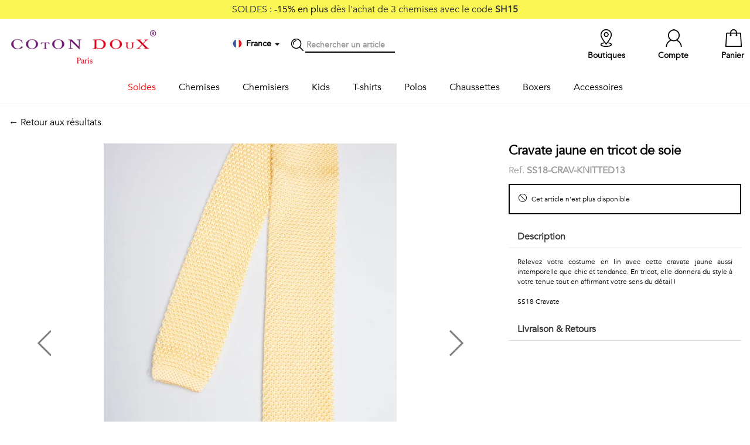

--- FILE ---
content_type: text/html; charset=utf-8
request_url: https://www.google.com/recaptcha/api2/anchor?ar=1&k=6LfcVEQeAAAAAOPDtpUYvGu0WKgXeAchInT3hZuJ&co=aHR0cHM6Ly93d3cuY290b25kb3V4LmNvbTo0NDM.&hl=en&v=PoyoqOPhxBO7pBk68S4YbpHZ&size=invisible&anchor-ms=80000&execute-ms=30000&cb=48550lpuz8la
body_size: 48838
content:
<!DOCTYPE HTML><html dir="ltr" lang="en"><head><meta http-equiv="Content-Type" content="text/html; charset=UTF-8">
<meta http-equiv="X-UA-Compatible" content="IE=edge">
<title>reCAPTCHA</title>
<style type="text/css">
/* cyrillic-ext */
@font-face {
  font-family: 'Roboto';
  font-style: normal;
  font-weight: 400;
  font-stretch: 100%;
  src: url(//fonts.gstatic.com/s/roboto/v48/KFO7CnqEu92Fr1ME7kSn66aGLdTylUAMa3GUBHMdazTgWw.woff2) format('woff2');
  unicode-range: U+0460-052F, U+1C80-1C8A, U+20B4, U+2DE0-2DFF, U+A640-A69F, U+FE2E-FE2F;
}
/* cyrillic */
@font-face {
  font-family: 'Roboto';
  font-style: normal;
  font-weight: 400;
  font-stretch: 100%;
  src: url(//fonts.gstatic.com/s/roboto/v48/KFO7CnqEu92Fr1ME7kSn66aGLdTylUAMa3iUBHMdazTgWw.woff2) format('woff2');
  unicode-range: U+0301, U+0400-045F, U+0490-0491, U+04B0-04B1, U+2116;
}
/* greek-ext */
@font-face {
  font-family: 'Roboto';
  font-style: normal;
  font-weight: 400;
  font-stretch: 100%;
  src: url(//fonts.gstatic.com/s/roboto/v48/KFO7CnqEu92Fr1ME7kSn66aGLdTylUAMa3CUBHMdazTgWw.woff2) format('woff2');
  unicode-range: U+1F00-1FFF;
}
/* greek */
@font-face {
  font-family: 'Roboto';
  font-style: normal;
  font-weight: 400;
  font-stretch: 100%;
  src: url(//fonts.gstatic.com/s/roboto/v48/KFO7CnqEu92Fr1ME7kSn66aGLdTylUAMa3-UBHMdazTgWw.woff2) format('woff2');
  unicode-range: U+0370-0377, U+037A-037F, U+0384-038A, U+038C, U+038E-03A1, U+03A3-03FF;
}
/* math */
@font-face {
  font-family: 'Roboto';
  font-style: normal;
  font-weight: 400;
  font-stretch: 100%;
  src: url(//fonts.gstatic.com/s/roboto/v48/KFO7CnqEu92Fr1ME7kSn66aGLdTylUAMawCUBHMdazTgWw.woff2) format('woff2');
  unicode-range: U+0302-0303, U+0305, U+0307-0308, U+0310, U+0312, U+0315, U+031A, U+0326-0327, U+032C, U+032F-0330, U+0332-0333, U+0338, U+033A, U+0346, U+034D, U+0391-03A1, U+03A3-03A9, U+03B1-03C9, U+03D1, U+03D5-03D6, U+03F0-03F1, U+03F4-03F5, U+2016-2017, U+2034-2038, U+203C, U+2040, U+2043, U+2047, U+2050, U+2057, U+205F, U+2070-2071, U+2074-208E, U+2090-209C, U+20D0-20DC, U+20E1, U+20E5-20EF, U+2100-2112, U+2114-2115, U+2117-2121, U+2123-214F, U+2190, U+2192, U+2194-21AE, U+21B0-21E5, U+21F1-21F2, U+21F4-2211, U+2213-2214, U+2216-22FF, U+2308-230B, U+2310, U+2319, U+231C-2321, U+2336-237A, U+237C, U+2395, U+239B-23B7, U+23D0, U+23DC-23E1, U+2474-2475, U+25AF, U+25B3, U+25B7, U+25BD, U+25C1, U+25CA, U+25CC, U+25FB, U+266D-266F, U+27C0-27FF, U+2900-2AFF, U+2B0E-2B11, U+2B30-2B4C, U+2BFE, U+3030, U+FF5B, U+FF5D, U+1D400-1D7FF, U+1EE00-1EEFF;
}
/* symbols */
@font-face {
  font-family: 'Roboto';
  font-style: normal;
  font-weight: 400;
  font-stretch: 100%;
  src: url(//fonts.gstatic.com/s/roboto/v48/KFO7CnqEu92Fr1ME7kSn66aGLdTylUAMaxKUBHMdazTgWw.woff2) format('woff2');
  unicode-range: U+0001-000C, U+000E-001F, U+007F-009F, U+20DD-20E0, U+20E2-20E4, U+2150-218F, U+2190, U+2192, U+2194-2199, U+21AF, U+21E6-21F0, U+21F3, U+2218-2219, U+2299, U+22C4-22C6, U+2300-243F, U+2440-244A, U+2460-24FF, U+25A0-27BF, U+2800-28FF, U+2921-2922, U+2981, U+29BF, U+29EB, U+2B00-2BFF, U+4DC0-4DFF, U+FFF9-FFFB, U+10140-1018E, U+10190-1019C, U+101A0, U+101D0-101FD, U+102E0-102FB, U+10E60-10E7E, U+1D2C0-1D2D3, U+1D2E0-1D37F, U+1F000-1F0FF, U+1F100-1F1AD, U+1F1E6-1F1FF, U+1F30D-1F30F, U+1F315, U+1F31C, U+1F31E, U+1F320-1F32C, U+1F336, U+1F378, U+1F37D, U+1F382, U+1F393-1F39F, U+1F3A7-1F3A8, U+1F3AC-1F3AF, U+1F3C2, U+1F3C4-1F3C6, U+1F3CA-1F3CE, U+1F3D4-1F3E0, U+1F3ED, U+1F3F1-1F3F3, U+1F3F5-1F3F7, U+1F408, U+1F415, U+1F41F, U+1F426, U+1F43F, U+1F441-1F442, U+1F444, U+1F446-1F449, U+1F44C-1F44E, U+1F453, U+1F46A, U+1F47D, U+1F4A3, U+1F4B0, U+1F4B3, U+1F4B9, U+1F4BB, U+1F4BF, U+1F4C8-1F4CB, U+1F4D6, U+1F4DA, U+1F4DF, U+1F4E3-1F4E6, U+1F4EA-1F4ED, U+1F4F7, U+1F4F9-1F4FB, U+1F4FD-1F4FE, U+1F503, U+1F507-1F50B, U+1F50D, U+1F512-1F513, U+1F53E-1F54A, U+1F54F-1F5FA, U+1F610, U+1F650-1F67F, U+1F687, U+1F68D, U+1F691, U+1F694, U+1F698, U+1F6AD, U+1F6B2, U+1F6B9-1F6BA, U+1F6BC, U+1F6C6-1F6CF, U+1F6D3-1F6D7, U+1F6E0-1F6EA, U+1F6F0-1F6F3, U+1F6F7-1F6FC, U+1F700-1F7FF, U+1F800-1F80B, U+1F810-1F847, U+1F850-1F859, U+1F860-1F887, U+1F890-1F8AD, U+1F8B0-1F8BB, U+1F8C0-1F8C1, U+1F900-1F90B, U+1F93B, U+1F946, U+1F984, U+1F996, U+1F9E9, U+1FA00-1FA6F, U+1FA70-1FA7C, U+1FA80-1FA89, U+1FA8F-1FAC6, U+1FACE-1FADC, U+1FADF-1FAE9, U+1FAF0-1FAF8, U+1FB00-1FBFF;
}
/* vietnamese */
@font-face {
  font-family: 'Roboto';
  font-style: normal;
  font-weight: 400;
  font-stretch: 100%;
  src: url(//fonts.gstatic.com/s/roboto/v48/KFO7CnqEu92Fr1ME7kSn66aGLdTylUAMa3OUBHMdazTgWw.woff2) format('woff2');
  unicode-range: U+0102-0103, U+0110-0111, U+0128-0129, U+0168-0169, U+01A0-01A1, U+01AF-01B0, U+0300-0301, U+0303-0304, U+0308-0309, U+0323, U+0329, U+1EA0-1EF9, U+20AB;
}
/* latin-ext */
@font-face {
  font-family: 'Roboto';
  font-style: normal;
  font-weight: 400;
  font-stretch: 100%;
  src: url(//fonts.gstatic.com/s/roboto/v48/KFO7CnqEu92Fr1ME7kSn66aGLdTylUAMa3KUBHMdazTgWw.woff2) format('woff2');
  unicode-range: U+0100-02BA, U+02BD-02C5, U+02C7-02CC, U+02CE-02D7, U+02DD-02FF, U+0304, U+0308, U+0329, U+1D00-1DBF, U+1E00-1E9F, U+1EF2-1EFF, U+2020, U+20A0-20AB, U+20AD-20C0, U+2113, U+2C60-2C7F, U+A720-A7FF;
}
/* latin */
@font-face {
  font-family: 'Roboto';
  font-style: normal;
  font-weight: 400;
  font-stretch: 100%;
  src: url(//fonts.gstatic.com/s/roboto/v48/KFO7CnqEu92Fr1ME7kSn66aGLdTylUAMa3yUBHMdazQ.woff2) format('woff2');
  unicode-range: U+0000-00FF, U+0131, U+0152-0153, U+02BB-02BC, U+02C6, U+02DA, U+02DC, U+0304, U+0308, U+0329, U+2000-206F, U+20AC, U+2122, U+2191, U+2193, U+2212, U+2215, U+FEFF, U+FFFD;
}
/* cyrillic-ext */
@font-face {
  font-family: 'Roboto';
  font-style: normal;
  font-weight: 500;
  font-stretch: 100%;
  src: url(//fonts.gstatic.com/s/roboto/v48/KFO7CnqEu92Fr1ME7kSn66aGLdTylUAMa3GUBHMdazTgWw.woff2) format('woff2');
  unicode-range: U+0460-052F, U+1C80-1C8A, U+20B4, U+2DE0-2DFF, U+A640-A69F, U+FE2E-FE2F;
}
/* cyrillic */
@font-face {
  font-family: 'Roboto';
  font-style: normal;
  font-weight: 500;
  font-stretch: 100%;
  src: url(//fonts.gstatic.com/s/roboto/v48/KFO7CnqEu92Fr1ME7kSn66aGLdTylUAMa3iUBHMdazTgWw.woff2) format('woff2');
  unicode-range: U+0301, U+0400-045F, U+0490-0491, U+04B0-04B1, U+2116;
}
/* greek-ext */
@font-face {
  font-family: 'Roboto';
  font-style: normal;
  font-weight: 500;
  font-stretch: 100%;
  src: url(//fonts.gstatic.com/s/roboto/v48/KFO7CnqEu92Fr1ME7kSn66aGLdTylUAMa3CUBHMdazTgWw.woff2) format('woff2');
  unicode-range: U+1F00-1FFF;
}
/* greek */
@font-face {
  font-family: 'Roboto';
  font-style: normal;
  font-weight: 500;
  font-stretch: 100%;
  src: url(//fonts.gstatic.com/s/roboto/v48/KFO7CnqEu92Fr1ME7kSn66aGLdTylUAMa3-UBHMdazTgWw.woff2) format('woff2');
  unicode-range: U+0370-0377, U+037A-037F, U+0384-038A, U+038C, U+038E-03A1, U+03A3-03FF;
}
/* math */
@font-face {
  font-family: 'Roboto';
  font-style: normal;
  font-weight: 500;
  font-stretch: 100%;
  src: url(//fonts.gstatic.com/s/roboto/v48/KFO7CnqEu92Fr1ME7kSn66aGLdTylUAMawCUBHMdazTgWw.woff2) format('woff2');
  unicode-range: U+0302-0303, U+0305, U+0307-0308, U+0310, U+0312, U+0315, U+031A, U+0326-0327, U+032C, U+032F-0330, U+0332-0333, U+0338, U+033A, U+0346, U+034D, U+0391-03A1, U+03A3-03A9, U+03B1-03C9, U+03D1, U+03D5-03D6, U+03F0-03F1, U+03F4-03F5, U+2016-2017, U+2034-2038, U+203C, U+2040, U+2043, U+2047, U+2050, U+2057, U+205F, U+2070-2071, U+2074-208E, U+2090-209C, U+20D0-20DC, U+20E1, U+20E5-20EF, U+2100-2112, U+2114-2115, U+2117-2121, U+2123-214F, U+2190, U+2192, U+2194-21AE, U+21B0-21E5, U+21F1-21F2, U+21F4-2211, U+2213-2214, U+2216-22FF, U+2308-230B, U+2310, U+2319, U+231C-2321, U+2336-237A, U+237C, U+2395, U+239B-23B7, U+23D0, U+23DC-23E1, U+2474-2475, U+25AF, U+25B3, U+25B7, U+25BD, U+25C1, U+25CA, U+25CC, U+25FB, U+266D-266F, U+27C0-27FF, U+2900-2AFF, U+2B0E-2B11, U+2B30-2B4C, U+2BFE, U+3030, U+FF5B, U+FF5D, U+1D400-1D7FF, U+1EE00-1EEFF;
}
/* symbols */
@font-face {
  font-family: 'Roboto';
  font-style: normal;
  font-weight: 500;
  font-stretch: 100%;
  src: url(//fonts.gstatic.com/s/roboto/v48/KFO7CnqEu92Fr1ME7kSn66aGLdTylUAMaxKUBHMdazTgWw.woff2) format('woff2');
  unicode-range: U+0001-000C, U+000E-001F, U+007F-009F, U+20DD-20E0, U+20E2-20E4, U+2150-218F, U+2190, U+2192, U+2194-2199, U+21AF, U+21E6-21F0, U+21F3, U+2218-2219, U+2299, U+22C4-22C6, U+2300-243F, U+2440-244A, U+2460-24FF, U+25A0-27BF, U+2800-28FF, U+2921-2922, U+2981, U+29BF, U+29EB, U+2B00-2BFF, U+4DC0-4DFF, U+FFF9-FFFB, U+10140-1018E, U+10190-1019C, U+101A0, U+101D0-101FD, U+102E0-102FB, U+10E60-10E7E, U+1D2C0-1D2D3, U+1D2E0-1D37F, U+1F000-1F0FF, U+1F100-1F1AD, U+1F1E6-1F1FF, U+1F30D-1F30F, U+1F315, U+1F31C, U+1F31E, U+1F320-1F32C, U+1F336, U+1F378, U+1F37D, U+1F382, U+1F393-1F39F, U+1F3A7-1F3A8, U+1F3AC-1F3AF, U+1F3C2, U+1F3C4-1F3C6, U+1F3CA-1F3CE, U+1F3D4-1F3E0, U+1F3ED, U+1F3F1-1F3F3, U+1F3F5-1F3F7, U+1F408, U+1F415, U+1F41F, U+1F426, U+1F43F, U+1F441-1F442, U+1F444, U+1F446-1F449, U+1F44C-1F44E, U+1F453, U+1F46A, U+1F47D, U+1F4A3, U+1F4B0, U+1F4B3, U+1F4B9, U+1F4BB, U+1F4BF, U+1F4C8-1F4CB, U+1F4D6, U+1F4DA, U+1F4DF, U+1F4E3-1F4E6, U+1F4EA-1F4ED, U+1F4F7, U+1F4F9-1F4FB, U+1F4FD-1F4FE, U+1F503, U+1F507-1F50B, U+1F50D, U+1F512-1F513, U+1F53E-1F54A, U+1F54F-1F5FA, U+1F610, U+1F650-1F67F, U+1F687, U+1F68D, U+1F691, U+1F694, U+1F698, U+1F6AD, U+1F6B2, U+1F6B9-1F6BA, U+1F6BC, U+1F6C6-1F6CF, U+1F6D3-1F6D7, U+1F6E0-1F6EA, U+1F6F0-1F6F3, U+1F6F7-1F6FC, U+1F700-1F7FF, U+1F800-1F80B, U+1F810-1F847, U+1F850-1F859, U+1F860-1F887, U+1F890-1F8AD, U+1F8B0-1F8BB, U+1F8C0-1F8C1, U+1F900-1F90B, U+1F93B, U+1F946, U+1F984, U+1F996, U+1F9E9, U+1FA00-1FA6F, U+1FA70-1FA7C, U+1FA80-1FA89, U+1FA8F-1FAC6, U+1FACE-1FADC, U+1FADF-1FAE9, U+1FAF0-1FAF8, U+1FB00-1FBFF;
}
/* vietnamese */
@font-face {
  font-family: 'Roboto';
  font-style: normal;
  font-weight: 500;
  font-stretch: 100%;
  src: url(//fonts.gstatic.com/s/roboto/v48/KFO7CnqEu92Fr1ME7kSn66aGLdTylUAMa3OUBHMdazTgWw.woff2) format('woff2');
  unicode-range: U+0102-0103, U+0110-0111, U+0128-0129, U+0168-0169, U+01A0-01A1, U+01AF-01B0, U+0300-0301, U+0303-0304, U+0308-0309, U+0323, U+0329, U+1EA0-1EF9, U+20AB;
}
/* latin-ext */
@font-face {
  font-family: 'Roboto';
  font-style: normal;
  font-weight: 500;
  font-stretch: 100%;
  src: url(//fonts.gstatic.com/s/roboto/v48/KFO7CnqEu92Fr1ME7kSn66aGLdTylUAMa3KUBHMdazTgWw.woff2) format('woff2');
  unicode-range: U+0100-02BA, U+02BD-02C5, U+02C7-02CC, U+02CE-02D7, U+02DD-02FF, U+0304, U+0308, U+0329, U+1D00-1DBF, U+1E00-1E9F, U+1EF2-1EFF, U+2020, U+20A0-20AB, U+20AD-20C0, U+2113, U+2C60-2C7F, U+A720-A7FF;
}
/* latin */
@font-face {
  font-family: 'Roboto';
  font-style: normal;
  font-weight: 500;
  font-stretch: 100%;
  src: url(//fonts.gstatic.com/s/roboto/v48/KFO7CnqEu92Fr1ME7kSn66aGLdTylUAMa3yUBHMdazQ.woff2) format('woff2');
  unicode-range: U+0000-00FF, U+0131, U+0152-0153, U+02BB-02BC, U+02C6, U+02DA, U+02DC, U+0304, U+0308, U+0329, U+2000-206F, U+20AC, U+2122, U+2191, U+2193, U+2212, U+2215, U+FEFF, U+FFFD;
}
/* cyrillic-ext */
@font-face {
  font-family: 'Roboto';
  font-style: normal;
  font-weight: 900;
  font-stretch: 100%;
  src: url(//fonts.gstatic.com/s/roboto/v48/KFO7CnqEu92Fr1ME7kSn66aGLdTylUAMa3GUBHMdazTgWw.woff2) format('woff2');
  unicode-range: U+0460-052F, U+1C80-1C8A, U+20B4, U+2DE0-2DFF, U+A640-A69F, U+FE2E-FE2F;
}
/* cyrillic */
@font-face {
  font-family: 'Roboto';
  font-style: normal;
  font-weight: 900;
  font-stretch: 100%;
  src: url(//fonts.gstatic.com/s/roboto/v48/KFO7CnqEu92Fr1ME7kSn66aGLdTylUAMa3iUBHMdazTgWw.woff2) format('woff2');
  unicode-range: U+0301, U+0400-045F, U+0490-0491, U+04B0-04B1, U+2116;
}
/* greek-ext */
@font-face {
  font-family: 'Roboto';
  font-style: normal;
  font-weight: 900;
  font-stretch: 100%;
  src: url(//fonts.gstatic.com/s/roboto/v48/KFO7CnqEu92Fr1ME7kSn66aGLdTylUAMa3CUBHMdazTgWw.woff2) format('woff2');
  unicode-range: U+1F00-1FFF;
}
/* greek */
@font-face {
  font-family: 'Roboto';
  font-style: normal;
  font-weight: 900;
  font-stretch: 100%;
  src: url(//fonts.gstatic.com/s/roboto/v48/KFO7CnqEu92Fr1ME7kSn66aGLdTylUAMa3-UBHMdazTgWw.woff2) format('woff2');
  unicode-range: U+0370-0377, U+037A-037F, U+0384-038A, U+038C, U+038E-03A1, U+03A3-03FF;
}
/* math */
@font-face {
  font-family: 'Roboto';
  font-style: normal;
  font-weight: 900;
  font-stretch: 100%;
  src: url(//fonts.gstatic.com/s/roboto/v48/KFO7CnqEu92Fr1ME7kSn66aGLdTylUAMawCUBHMdazTgWw.woff2) format('woff2');
  unicode-range: U+0302-0303, U+0305, U+0307-0308, U+0310, U+0312, U+0315, U+031A, U+0326-0327, U+032C, U+032F-0330, U+0332-0333, U+0338, U+033A, U+0346, U+034D, U+0391-03A1, U+03A3-03A9, U+03B1-03C9, U+03D1, U+03D5-03D6, U+03F0-03F1, U+03F4-03F5, U+2016-2017, U+2034-2038, U+203C, U+2040, U+2043, U+2047, U+2050, U+2057, U+205F, U+2070-2071, U+2074-208E, U+2090-209C, U+20D0-20DC, U+20E1, U+20E5-20EF, U+2100-2112, U+2114-2115, U+2117-2121, U+2123-214F, U+2190, U+2192, U+2194-21AE, U+21B0-21E5, U+21F1-21F2, U+21F4-2211, U+2213-2214, U+2216-22FF, U+2308-230B, U+2310, U+2319, U+231C-2321, U+2336-237A, U+237C, U+2395, U+239B-23B7, U+23D0, U+23DC-23E1, U+2474-2475, U+25AF, U+25B3, U+25B7, U+25BD, U+25C1, U+25CA, U+25CC, U+25FB, U+266D-266F, U+27C0-27FF, U+2900-2AFF, U+2B0E-2B11, U+2B30-2B4C, U+2BFE, U+3030, U+FF5B, U+FF5D, U+1D400-1D7FF, U+1EE00-1EEFF;
}
/* symbols */
@font-face {
  font-family: 'Roboto';
  font-style: normal;
  font-weight: 900;
  font-stretch: 100%;
  src: url(//fonts.gstatic.com/s/roboto/v48/KFO7CnqEu92Fr1ME7kSn66aGLdTylUAMaxKUBHMdazTgWw.woff2) format('woff2');
  unicode-range: U+0001-000C, U+000E-001F, U+007F-009F, U+20DD-20E0, U+20E2-20E4, U+2150-218F, U+2190, U+2192, U+2194-2199, U+21AF, U+21E6-21F0, U+21F3, U+2218-2219, U+2299, U+22C4-22C6, U+2300-243F, U+2440-244A, U+2460-24FF, U+25A0-27BF, U+2800-28FF, U+2921-2922, U+2981, U+29BF, U+29EB, U+2B00-2BFF, U+4DC0-4DFF, U+FFF9-FFFB, U+10140-1018E, U+10190-1019C, U+101A0, U+101D0-101FD, U+102E0-102FB, U+10E60-10E7E, U+1D2C0-1D2D3, U+1D2E0-1D37F, U+1F000-1F0FF, U+1F100-1F1AD, U+1F1E6-1F1FF, U+1F30D-1F30F, U+1F315, U+1F31C, U+1F31E, U+1F320-1F32C, U+1F336, U+1F378, U+1F37D, U+1F382, U+1F393-1F39F, U+1F3A7-1F3A8, U+1F3AC-1F3AF, U+1F3C2, U+1F3C4-1F3C6, U+1F3CA-1F3CE, U+1F3D4-1F3E0, U+1F3ED, U+1F3F1-1F3F3, U+1F3F5-1F3F7, U+1F408, U+1F415, U+1F41F, U+1F426, U+1F43F, U+1F441-1F442, U+1F444, U+1F446-1F449, U+1F44C-1F44E, U+1F453, U+1F46A, U+1F47D, U+1F4A3, U+1F4B0, U+1F4B3, U+1F4B9, U+1F4BB, U+1F4BF, U+1F4C8-1F4CB, U+1F4D6, U+1F4DA, U+1F4DF, U+1F4E3-1F4E6, U+1F4EA-1F4ED, U+1F4F7, U+1F4F9-1F4FB, U+1F4FD-1F4FE, U+1F503, U+1F507-1F50B, U+1F50D, U+1F512-1F513, U+1F53E-1F54A, U+1F54F-1F5FA, U+1F610, U+1F650-1F67F, U+1F687, U+1F68D, U+1F691, U+1F694, U+1F698, U+1F6AD, U+1F6B2, U+1F6B9-1F6BA, U+1F6BC, U+1F6C6-1F6CF, U+1F6D3-1F6D7, U+1F6E0-1F6EA, U+1F6F0-1F6F3, U+1F6F7-1F6FC, U+1F700-1F7FF, U+1F800-1F80B, U+1F810-1F847, U+1F850-1F859, U+1F860-1F887, U+1F890-1F8AD, U+1F8B0-1F8BB, U+1F8C0-1F8C1, U+1F900-1F90B, U+1F93B, U+1F946, U+1F984, U+1F996, U+1F9E9, U+1FA00-1FA6F, U+1FA70-1FA7C, U+1FA80-1FA89, U+1FA8F-1FAC6, U+1FACE-1FADC, U+1FADF-1FAE9, U+1FAF0-1FAF8, U+1FB00-1FBFF;
}
/* vietnamese */
@font-face {
  font-family: 'Roboto';
  font-style: normal;
  font-weight: 900;
  font-stretch: 100%;
  src: url(//fonts.gstatic.com/s/roboto/v48/KFO7CnqEu92Fr1ME7kSn66aGLdTylUAMa3OUBHMdazTgWw.woff2) format('woff2');
  unicode-range: U+0102-0103, U+0110-0111, U+0128-0129, U+0168-0169, U+01A0-01A1, U+01AF-01B0, U+0300-0301, U+0303-0304, U+0308-0309, U+0323, U+0329, U+1EA0-1EF9, U+20AB;
}
/* latin-ext */
@font-face {
  font-family: 'Roboto';
  font-style: normal;
  font-weight: 900;
  font-stretch: 100%;
  src: url(//fonts.gstatic.com/s/roboto/v48/KFO7CnqEu92Fr1ME7kSn66aGLdTylUAMa3KUBHMdazTgWw.woff2) format('woff2');
  unicode-range: U+0100-02BA, U+02BD-02C5, U+02C7-02CC, U+02CE-02D7, U+02DD-02FF, U+0304, U+0308, U+0329, U+1D00-1DBF, U+1E00-1E9F, U+1EF2-1EFF, U+2020, U+20A0-20AB, U+20AD-20C0, U+2113, U+2C60-2C7F, U+A720-A7FF;
}
/* latin */
@font-face {
  font-family: 'Roboto';
  font-style: normal;
  font-weight: 900;
  font-stretch: 100%;
  src: url(//fonts.gstatic.com/s/roboto/v48/KFO7CnqEu92Fr1ME7kSn66aGLdTylUAMa3yUBHMdazQ.woff2) format('woff2');
  unicode-range: U+0000-00FF, U+0131, U+0152-0153, U+02BB-02BC, U+02C6, U+02DA, U+02DC, U+0304, U+0308, U+0329, U+2000-206F, U+20AC, U+2122, U+2191, U+2193, U+2212, U+2215, U+FEFF, U+FFFD;
}

</style>
<link rel="stylesheet" type="text/css" href="https://www.gstatic.com/recaptcha/releases/PoyoqOPhxBO7pBk68S4YbpHZ/styles__ltr.css">
<script nonce="_F6JOrHa7TE-AkebrxMKsA" type="text/javascript">window['__recaptcha_api'] = 'https://www.google.com/recaptcha/api2/';</script>
<script type="text/javascript" src="https://www.gstatic.com/recaptcha/releases/PoyoqOPhxBO7pBk68S4YbpHZ/recaptcha__en.js" nonce="_F6JOrHa7TE-AkebrxMKsA">
      
    </script></head>
<body><div id="rc-anchor-alert" class="rc-anchor-alert"></div>
<input type="hidden" id="recaptcha-token" value="[base64]">
<script type="text/javascript" nonce="_F6JOrHa7TE-AkebrxMKsA">
      recaptcha.anchor.Main.init("[\x22ainput\x22,[\x22bgdata\x22,\x22\x22,\[base64]/[base64]/[base64]/[base64]/[base64]/UltsKytdPUU6KEU8MjA0OD9SW2wrK109RT4+NnwxOTI6KChFJjY0NTEyKT09NTUyOTYmJk0rMTxjLmxlbmd0aCYmKGMuY2hhckNvZGVBdChNKzEpJjY0NTEyKT09NTYzMjA/[base64]/[base64]/[base64]/[base64]/[base64]/[base64]/[base64]\x22,\[base64]\\u003d\\u003d\x22,\[base64]/ChFUUwqnDk8Onw7LDvRjDtxdPOBV0VsKRwrsHNMOfw61lwoxNOcKKwqvDlsO/w7IPw5HCkSNlFhvCjsOcw5xRcMKxw6TDlMK8w5jChhoNwox4ShI1XHozw6pqwpliw5RGNsKMK8O4w6zDrHxZKcO4w7/Di8O3NU9Jw43Cm2rDskXDgw/[base64]/DtWFROsKCw73CvyBQwrdMGVwdwoA6KErDhGM9w5Q2MlxFwrnChVQXwoxbHcK7dQTDrUPCtcONw7HDncKra8K9wp4uwqHCs8K3wqdmJcONwoTCmMKZKMKwZRPDnMOYHw/Do0h/P8K1wpnChcOMbsKldcKSwq/Cg1/Dry7DggTCqT3CncOHPDgew5Viw57DiMKiK3zDpGHCnQIUw7nCusKbIsKHwpMXw5djwoLCpsOCScOgMELCjMKUw6nDox/CqVHDjcKyw51XEMOcRWofVMK6EcKQEMK7FFg+EsKQwo40HHXCisKZTcOvw7sbwr8hQ2tzw7t/[base64]/[base64]/L0NNCsOlMALDhWzDmW/DssKeNcO5w4B/[base64]/[base64]/[base64]/CkwMqRUjDsAYhw40kOcOaKBLDmSTDlsKRf08xPnrCmiofw7gnVmUowq9dwrsQfWjDiMOfwovCu10OT8KxGcKVRsOLVWgtO8KGGMK1wpQnw6vChDtnFh/[base64]/VGB9w6fCucOgElNMw6rDkWPClsO+w63DvmjCrmIww7Z/[base64]/Dlj80wpoWwrrCggbCoDRIwqnDqiXChsKheix+fAHCucKFcsO4wrM0eMK/wqXCsDfCksKxCsOAHR/DtQoHw4nCsSLCkRoxb8KWwqnCrSfCp8OpPMKFaywXXMOqw64ZLwTCvAzCklpua8OAMsOowrHDhjjCs8OvbCTDjQrCrlkcfcObw5nCuyDCg0vCjEjDsxLDil7Cl0d3JwrDnMKFKcORw57CvcKkdwglwoTDrMOAwoI/[base64]/U8KjwrNRTVbCt8Olw7zDlXXCt8OLXsObccKlVsKjd20OIMKxwobDiXQCwoUuJFjCrRXDsinCl8O0F1cDw4PDhcOZwr/CmcO7wp0Wwp4ww4ktw5FDwoNBwqvDvcKIw6Fkwr99T2bCjsKkwpkVwqhbw5VbO8KqN8Oiw7rCiMOhwrE/IHnCqMO1w4LCpz3CiMKiw4rDmsKUwpEibcKTbsKMacOpWsKUwqwrMsOBdAZYwoTDhBBvw7ZFw6XDkxfDj8OKRMOfFSDDtsKrw5TDjhV+wpMhKjIOw6AzBcK2HMOqw7xkfDBuwqgeGznCo1E/dMOXTAkBUMK8w4DCglhSJsKBVMKCVsKgImTDoVXDp8KHwqDCn8Kww7LCoMK7UcKpwpgvdsKgw74twrHCsjU2wqU1w5DClBDCsTwVRsKXEsKRW3p2woEHO8KkNMOWKiF1DC3DgS3DpRfDgBnDg8K/[base64]/DgsORwrrCm00rSCbCiMKjw6hhEXdIYsORFQZIw7t/wpsvQl3DosKjGMO5wqVTw7Rawrhmw4hLwpR1w6LCvU7CsG4hHMOXPTIeXMOmKcOLJAnCjhAOGGxdCzI0CMKQwoxLw4giwr3DnsOiBsK5GMKvw5/Cj8OnLxbDgsKwwrjDjEQjw51gw6HCk8OjKcKEMMKHFCZ5woNWecOfM0ofwqzDlxzCqlhnw6l7PCPDjcKSNXZ5GR3Dm8KWw4clKMKqw5rChsOQwp/[base64]/w4bCsDHCk8OxwoPDmh7DtMK/wpJlw7hyw6Vew6s3Ly7CvADCpH49w5vCji9dBsOawrA9wpRsD8KEw6fCocOHKsKrw7LDljvCjGvCohbDi8KmLDonwpd6R3oIwrnDv3Q/RgXChMKnGsKJOGrDgcObU8Ksb8K7SATDszrCu8ONOVQ3ZsKOTcKHwrvDn2nDvnc7wo3Dj8OFV8Ovw4/CjXPDkcOUwqHDjMKRI8OtwpHDu0cXw5BScMKIwo3DoVFUT0vDnT11w7nCrcKcXMOOwo/CgMKAKsKpw7FqXMO1McKxMcKtJ1wVwr9cwptxwqd5wp/[base64]/wrPCmUHDqHvDqyPCnCTDo8Kbaxguw4HDiC1bw7XClcOpABfCmsOMesKTwoloWMKYw7tOcjjDpGvDn17DqFl/wpFVw7k5ccOrw6Ifwrx0ADZaw6PChzfDomdsw7pFRCTDhMKabSgfwqgtUsKLU8OgwoPDh8ONeVs+wpAewqA/NcOsw6QIDsKJw6tRUsKPwrNbTcKVwp8DJ8KnCcO/JsKaCMO0Z8O3YiTChMKQwrwWwqfCoGDDl2PCnMO/wrw5WQocD33CjcOBwo/DlQXCkcKqY8KYQxspbMK/wrB0NcOSwpUgYsO7wohBTcKCO8O1w5UALMKXHMOiwrbChmpCwosteVzDlGzCvsKowrfDqUgLBTXDuMOQwp8iw4jCt8OYw7bDq3/[base64]/w6VOwr/DoR9Awq1HQcOkE8KJwrzClcOCwqfCtTF/wp9Vwq3Dk8OtwpTDuz3Dv8K5T8O2wqTCrQsRPk0QTVXCkcO3wpdgw594wqwcLsK7f8KjwqbDvFbCtyBewq93DWLCusKSwqtmK2ZJCcOWwqUGVcKERmFAwqMvwoNVWBDCmMKLwpzCvMK7CF9SwrrDqMOdwovDhw/Cj0jDuXLDosO9wopywrgyw5bDvhfCi2wDwrQwYy7DjcK9BB3DsMKjLR7CscOoV8KeTzfCrsKvw6PCi0g3MMOaw5vCoRgvw7xbwqHDq1E4w4ZuSyNxU8O8wpNYw5Zkw78tSXt0w70WwrgfUiIcKsOuw4zDuGFDw4tibg5WTk/[base64]/WBfChQjDuhbCg8KUwrhrwr3DisOnUk4Aazl/woxycsO/wpPCt8OiwrhLIMOWw5B0JcOCwoItKcO2HnLDmcKtfx/DqcOXJFh5DsO/w7Y3fCFIcmfCv8O0HRIaHWHDgmExwoDCjlRkw7DCnTLDhXtVw6vCicKmczHChMK3c8KEw6IvVMO4wpglw5NNwoTDm8KFwoYkOyjDmMOhV2wTwrbDrSxyYcKQCz/DgF4OaU/DvcKgNWDCqMKFw6JswrfCrcK4MsK6fizDn8ONfkRyJ1UUX8ONHkAIw44hDsOWw6TCq01iNFzDrQTCo0sTVMKkwr9Je1BLMR/[base64]/[base64]/w60rZ8KGWW/CoQrCkRvCsMKzwpnCu2vCmMKAaBNSXCbCsx3Dp8OeI8KAZVPCusKgBVw3csOQbRzChMKqKMKfw4VpeSY/w6jDqsOrwp/DrRh0wqrCtcKIZMKFesK5ex/DqDBhYiDDqFPCgj3ChhUswrhHBcOtw6YHPMOGdsOrWMOuwosXLWjDvcOHwpJ4PsKCwoR4wq/ClC5fw6HDkCZAUF1XNgLCkMKiwrJWwo/Dk8O+w7tSw6zDqnENw5c4TcK+asO/asKbwpjCmcKFCSrCvUYIwpQ6wqQVwroYw6x1DsOqw47CpjQuEMOGGXnDs8KUCXbDtEtGSWXDmBbDtl/Dm8K1woR9wopWagnDtCArwqXCgcKrw5xoZcOpPTDDuzfDjcKvwpw7NsOxwr9rQMOqw7XDocKqw43Co8KWwqEDwpcgScKLw4g8wpDCjyVAJsOZw7PCjCt5wrDCpcOQGAx3w6t0wqbCncO1wr45GsKAwq82wo/DqcO0KsKQAsOLw5BXJjbCoMOrw4l1fg7CnkbChx88w7zCpmM0wofCvcOsNsKGFDtBworDvcKPKkjDosK4KmTDjGjDpTLDsDtyfsOSPcKxVcOew5Nlw4gAw6HDscK+wofChB/DksOBwrsZw5fDoUPDu31BKTt4GX7CscKAwoceKcOuwoNLwoRXwp4PbcKZwrTCrMOMbjZXOMO3wo1Dw7jCgz5eEsOyREbCg8OHa8KOd8Ogwol/wpFqBcO4EMKJDMOXw6PDscKow4XCqsOcIivCqsOOwoI8w6LDs09TwpdZwpnDgh0IwrTCp0Qgw5/DkcK9GlciEMOww7lmLlPDsQjDocKEwrE1wpjCtkXCs8K8w50HJhwIwpkDw4PChsK3fsK9wovDt8Ogw5w7w4fDnsOrwrYQC8KOwroUwpHDlwMUMDY+w5HDtFY7w6vCgcKXCMOVwrZmCMOPWsOMwrkjwoXDusOOwoLDiBDDiyLDsQzDoQ/Ch8OrRk3DrcOmw4V3eX/DgCnCj0DDqSrCiS0Awr3CpMKdPUISwrU9wojDv8OBw4pkBcKNaMOawphDwr8lQMK2w7rDicKpw6dAecOWThXCu2zDsMK1RnTCsB9BRcO3wr4Hw4jCrsKNOAXCiggJG8KOIMKUHSUPwqNxQcOWZMO6VcKOw7pqw7x/WsO3wpQJOA5vwq1saMKEwrpJw7hLw5HCrgJOO8OSwp0sw6c9w5jDu8ObwqLCncO2bcKmDQcWwrBrTcOYw7/[base64]/[base64]/[base64]/CukJgw7xhKsKMXcO6wrMSb8OMSTopwqfCp8Owb8OdwrjCuXtCEcOVw5zCvsORAy7CvMOnA8Ouwr3DrMOrFcOCasKBwoLDu2tcw7xFwpbCvUNXScOCUGxywq/CvC3ChsKUXsKOe8K8wozCp8O1F8KawrXDpMK0wocSQRATwqnCrcOow5kVOsKFccKTwpMEfMKXwp0Jw6/Cm8O2JMOVw7vDrsKgU3nDhQTCpMKVw6bCsMKLZFV6LcOrWcOhwrEvwqU+T2k4F3BYwrHCjlnCkcO8ehPDp0vCgUEQcH7CqxQXWMKHSMO6NlvCm23DusKewolzwpcnJDTDpcKDw6xHX1/[base64]/Cpxh8w68SM8KJdyp5f8O/w6UNwqzDj1FXVsKWRD4Iw4HCocKuwofCqMKswrfCjcOzw6sKLMKUwrVfwoTCr8KxNEkkw57DpMKxwrvCvsKnacKSw6U+A3xEw6o+wopRLmxRw74GRcKIwoMqJBjDuSNiVlzCicKhwpXDmMOgwp4abUrCvRHChmfDlMOFH3LCtSjCgsKOw5BpwpLDlMK7eMKYwpo/ARFLwojDlsOZfRtpOcOFfsOpFkfClMOfwrxvEcO8OjsPw7DCqMKrZMO1w6fCs0XCjH4zTwYlW2DDvMKdwqPCrUMCQMOwEcKUw4jDgsOUMcOYw5wmLMOhwq86wp9lwpnCocK7JMKuwpbChcKbXsOcw43DrcKnw5fCsG/[base64]/FGPCuFBBFUvDosOCC0DDr1jDkxwAwrtwemfCtlB2w53DtQlxw7TCkMOjw6nCgRXDhsOQw4ZPwp/DiMOZw5Egw6hAwr7Chx3CgcO/YhZKC8OXIQEfR8OkwqXCrMKHw5XCuMKAwp7Cj8Kbdz3CpMONwrfCpsO4I0pww5NWCFV/I8KYb8KdS8KCw65zw5ldRkxRw4vCmldPwohww47DrxdDwqXCl8Orwr7CvS9JbQJKcjzCpcOTDQU+wo18TMOpw7tGV8KWdcKWw7PDnT3Dn8KSw5bCpyQqwp/Dp1jDjcOmP8KUwobCrz9JwphlDMO4wpYWIXTDuk1XdcKVwqXDqsKLwo/CjSBvw7tgLRXCulPCljPChcOKJituw5zDtMOpwrzDrsKXw4/DlMK2HhnCp8KRw73DvnsHwpHCkmfDjMOORcOEwpnDiMKPJDfDsR3DusK3EsKyw7/Cv0J8wqHCjcO8wrsoXcOSPhzCh8KiUQBzw4DCj0VkYcOpw4J9aMKSwqV0wosVwpVAw6s/KcKnw7XCvMOMwoTDtsKZc0vDjHvCjn/DhCsSwrfDvRZ5OsOOw6U5aMKkM3wUCgQRV8KjwpXCmcKLw5DDrMOzT8ODET4mNcKkO0YLwqvDqMOqw6/CqMOiw7w7w7hiAsO/wr3CjQHDqkVTw5pcw7kSwpbCm2gQUU1nwp19w4zCpsKBZ2I4b8Oew604B2J7wrF6w4ckWFl8wq7CqlTDtWpNUsKwRzzCmMOeGHtSMU3DqcO7wqnCsQsJTMOGw7nCsxl2M0/CoSrDhnRhwrdYNcObw7nDgcKVQwMSw5fClQrCpTFfwr0Ow7LCtEoQQUgQwr7Dg8OqLsKZUSHCt3LCjcKEwr7DtD1OFsKZNi/DqgDCpsO4wpthRW7CjsKZahIJAQrCh8OPwox0wpDDsMOIw4LCiMObwrPCjxbCnXwTD09Lw6jCvsOGBSzCnMO1wopiw4fDn8OLwojDkMOjw7fCuMOhw7LCjsKnLcO4NcKdwqnCh15aw77ChysqWMOcCBlkHMO0w5pLwqlnw5HDssOlGGhdwrsLRsOWwo5cw5bDq0vCvH/[base64]/w5V/[base64]/AsKlCzNvanc4QsK3w6knwoM4wqIrw6AXw4E2w7wnw53Ci8OSRQVWwp5wTQXDvcKFN8KRw6/DtcKSZsO4MwXDnybCkMKQHR7CuMKYw6XCssOjTcO0WMOTYcKzYRvDjcKcZlUXw7JEFcOkw7EewpjDm8OTLQp1woQhWsK1SsOlTifDgXPDqsKpDsOwa8OcbcKqd3lLw4oowrQgw6NQUcOMw7DCh1zDmcOSw77CmsK9w7XCt8K/w6jCuMO2wqvDiA5pCklRb8KOwqkVeVTCnTvDvSDChsOCTcK2w65/WMKrDsOeSMK6S09QB8OuVF9aOTbCiwXDgWE0D8OdwrfCq8O4w5YBTHnDgEcfwpPDlAvCnwBQwqfDusKOORLDuGDCn8OUE2vDkFHCs8OCM8OVGMOuw53DucOCwp43w6/CicOqcyXCl2TCg2LCi0Znw5rDuncKVEECDcOXI8KVw5HDo8KIPsOxwog+CMO0wr/DgMKkw6LDsMKZwp/ChRHCjArCtmN9GGnDhinCuATCu8OUMMKuZ28RAFnCocO7PljDk8Omw6fDssO7ADwuw6XDiA/DrsKRw7tmw59oG8KRPcKxdcK3OgvDh0DCu8OHMUB8w7JwwqV3w4TDq1Y+P3QyHsOGw6B5ZWvCocK8R8KcXcOIwo1Zw6nDqQXCvGvCs3/DkMKnK8KiLVR5RW8AIsOHNsKgLMO/H0g3w4zCtFPDmMOXGMKpwr/CuMOxwpJTU8OmwqnCpSXCtsKhwq7CsBdbw49bwrLChsKdw6rCsk3Dphw6wpPCmsKYw4AswqPDrBU6wrDCjW5hFsOqPMOFw6JCw5A5w7vCnMOVMgdxwrZ/wqjCviTDsF3DrlPDt1QvwoNWM8KcQ0/[base64]/wpfDjMKJe8KGwrXDpTHDgAXChgI2w4jClwzDkBjDu8O+VUUDwonCvhrDsQDDq8K0CxgxYcOxw5xoNAvDvsKFw7rCvMKkWsOFwp46YCAiZzPCpATCtsK/FMKNU0zCqyh9RMKCwo9Pw7YgwrzCvsOEw4rChsKQPcKHPR/Dn8KZwo/[base64]/[base64]/[base64]/DtsKAZsO2asKdwrp2wrnDl2nDo8KgBgrCpBnChMOgwqZKYj3CgEtKwpURwrZvN0XDn8Ojw7J8NVvCkMK+ES7Dt2otwpTCrhbCqEjDqzUnw7rDtw3DgAR8CTl1w5/CnCnDgsKSdChzaMOFJn3CpMOjw6PDrzfCmcKuA2hIwrFTwqpVdQbCmC7DncOnw4UJw4jChDvDsAcgwr3Ds0NtCXx6wqYqwo3DiMOJw4o1w79sfcOKMFk0ISp8XnTDscKBw74MwqoVw7vDhMOlFMKkdMKeLE7CiU/DqsOPTwI9E00Aw7JURlDDtsKIAMK5wpPDownCisKdwofCksKowoLDmH3CgcK2Cg/Dn8Kbw7vCs8KnwrDDo8OdACXCuHDDssO6w4PCssOXYcKQwoPDl2oofzgQZsK1aHdxTsOwHcORV3Yxw4DDsMOnaMKxAlwcwpjCg31Vwr1BWMK2wo/DuHVrwrx5BsKzw6bDusOJw6jClMK5NMKqaxtiLyHDmMOfw4QYw4x1RgNww4HDsiTCgcKAw7/CqsK3wq3CocOmw4o+f8KsBQnCq1HCh8Oqwrh9RsO8P1fDty/Cm8OTwpvDj8KPRRHCscKjLSDCvlABdcOOwo3Dn8OSw4w0IBR3bnPDtcKJw6IrAcOlBXbCs8O5ZULCqcKpw5JlScOaOcKHVcK7CsKgwodAwpbCoygVwodFw53CmzhOwqPDtEIWwrnDiyZEVcOZwrZiwqLDoEbCrRwawpDCmsK8w7bCn8Kkwqd/X1ZpfkzCrRBnRMK6YHrDicKcenVPa8OYw7kQDyZifMOxw4fDgRfDvcOtQMOCd8ORD8Oiw5x0YR41TD0MUBlPwo3CtVwxJiNTw75Iw7AHw5zDuz1HChhtKnnCu8Odw4IcfR8edsOqwpDDujDDkcOyCXHCvjkFCiVow7/Cghoyw5YiTVHDu8OKwrvCtE3DnQ/Dq3UYw5HDmMKFw5Ikw7F8e3fCrcK5w6jDvMOCWsOgIsODwpxSw5o9Lg/Cl8K6w47CrQBLIirCnsOiDsKhwqVrw7zCrEJ+T8KINMK1chHCrWYANmnDtA7Dp8O1w4RAc8KdQcO+w5l4P8OfOcOzw5nDrnLCpcOgwrctfsKxFgcgI8K2w5TCocOEwonCv1lowrlAw5fCpzsiGAkiwpXDhzPChXQLMGcPFhMgw6HDsSEgF1NQK8Ktw64Pwr/[base64]/DoMKiR8OkBMKRHx41wrwowqIvdjrCnxx2w4DCqDLCmVpWw4bDgwPDgmVUw7/DgkIBw6oJw43DrA3CgQM6w5nChEZLCVZRJF7Drh00FMO4cH/Cp8KkY8OxwoVYOcOuwpPCksO8w4vCnw/CgEt5GSBIdkcxw5fCvGZZTVHDpmpBw7PDj8O0w5Y3CsOpw47CqRkNLcOvBhHCrCbCq34Pw4PCucKNMhBBw4jDiSzDosOcPsKQw6kuwroCw54IX8OkQcKPw5XDtsKLHy9wwonDncKJw7ZNesOkw7rClwTCiMOCw4QZw4/DpsOPwrLCusKsw5XDlcK1w5Vkw5nDl8OkP34DZ8KAwpXDssOow687MBQJwoVFG2HCoC/Du8OPw53CrcKtTcK+TRLChkguwpMGw6VewoXChh/DhsOmbxzDjG7Dg8KgwpPDihbClUXCgsKywotVLF/CjnBvwq5cwq4nw6toIcO7Ny9sw7jCqsKuw6vCnAjCrDzCrULDkWHCp0chWMOOMHRNO8Ofw77DgSsbw6LCgxHCu8KVFsKTF3fDr8Kxw5rCmS3DszIDw7zDiF5UUVltw7lFT8ORFMKcwrXChV7CiTfCkMKfVsOhDSJsE0BTw5/CvsKdw6DCgh5LHg7DhSg9D8OEVjp7eUbCk0HDjhMHwpQnwpYJZsK2wp5Fw6wHwq9OKcOfF0E1HRPClQzCtHEZWCYlfyLDpsKow7kEw5fDlcOkwpFqw63ClsKrNx9UwonClijCh1RGf8ORfMKjwr3ClMOWw7HDrcOXUQ/Do8KmWF/DnhNkY3ZewqFfwpoaw4rDmMK9w6/CgMOSwrs7fm/DqFsnw4fCkMKRTyBAw4FTw51nw5jCm8OVw7PCrMOrPhENwoxswpUdbR/ClMKuw6gtwr1bwr9lSBfDrsK2cRAmCQHCtcKYCcODwqHDosOCNMKaw4QiEMKMwok+wp/Ck8KceGMYwqMPwptawoIXw7nDnsKnVMKkwqxie0rCmHMAw5I/YwEIwp0mw7XCrsOFwpLDksOaw4wJwpsMGlvCu8K/woXCrz/[base64]/ClsKiDg0BQMK8GyZBw4pIZMODWgnCjMKpwojCiEQ2esKzc0gYwqBMwqzCusOmKMO7WMOFw5gCwrHDssKww43DgFVCK8O3wqIYwp/DqVAqw4bDk2LCucKcwpwYw4rDmE3Dn2t4w4RWasK1w63CpVXCj8Kvw7DDmsKEw6wTE8KbwrkJFcKjDMKiSMKKwoHDui1hwrFrQ0ENKzo8UxXDvMKlCF3Di8KpYsOlw53DnC/[base64]/Dn8OwXndHw5ZscHhYw4TDrcOgw7wBwpUJwrlvw7vDsxs/XXzCqUkPQcKSNcK9wpLCpBfCmTfDoQIbTcKOwoFqDTHCusOSwoTCmwbDk8OVw4fDu2xfJX/DsjLDn8KJwr1Qw6nCjUBow7bDjhM+w5rDq0w1L8K4X8K9ZMKyw4JQwrPDkMOhPGTDryvDlizCt0/[base64]/[base64]/Dm8O5w5wdCg1uwrLCu8O5bsKEw6tPwrfCqMO1w7LDsMKsa8Ocw4vCvHwOw7krXws/[base64]/[base64]/w7nDp8K3d2vDlRdcUCDCkn/CvwA4fS8ZwqsDwrLDkcKewpwvTMKuHBRjGsOqNsOtZ8O7woZxw4hMRsOZGVhNwpzDk8Olwq7DpRB2VWDDkT5cOcOXRnDDjFHDs0DDu8KBd8OCwozCm8OJRcK8V27CtsKVwopRw7VLRMK/wrzCvBnCqMKmclINwo4DwqrCoB3DqAXCsj8bw6NrOQnCusK9wrrDt8OMRMOywqHCsAHDuDlLTy/CjDIKQWpww4LCn8O3DMKUwrIaw6vCoEbCr8ODMkDCtsOUwqzCmkg3w7powoHCm0nDrMOhwqwvwqINFCLDgCrDkcK/w6E7wp7Cu8KawqPCkcKNDFtkwqLDnkEzf1fCssKrDMO5P8OxwpRWQsOmK8KrwqJOEV16EC1VwqzDi0fCnVQDJcO/[base64]/DkS9Zwo/[base64]/Dh1Bww7wce8O6w5vDp8OxeBc0wpTCpMOnNsK+W0clwrtkdsO4wrtZLMKKY8OgwpAfwrnCqlI5CcKlIsOgEmPDlsOOfcO9w7nDqCgtNX9oKWoOOCccw6XDpSdQTsOrw7XDiMOuw6PDr8OOecOMw53DtMOgw7jDjwwwe8OVNB7DqcOvwos+w7rDi8OEBsKqX0fDgz/CkEVtw4PCtcOAw5tPN3x7N8OCMA/DqcO9wqjDmmVoeMKWVSHDnFMbw6DCm8KpVzXDjUt2w4rCuQTCnBt3In7CixMIPAIOb8KBw6rDhhfDmsKTX39cwqV8wr/CtkoYPcKIOBvDnwsww4HCi3oDasOJw4bDgABKcxbCtcKAdCkMYCXCj2VNwolywo88fHMbw4JjG8KfUcKLB3dAAkYIwpDDmsOxWjTDtSUHFSHCn2B+Y8KyCsKFw6hFQnxKw5YawoXCrS/CqMKlwoB8a3vDrMKtV1TCiyV7w50pEGM1AAMCwp3DicOfwqTCt8K2w4nClEDCsGIXE8O2wr82U8KBKxzCuWFVw57DqcKzwqjCgcOXw5DDv3HCjEXDtMKbwqgXw73DhcOGWj8XMsK6w77Cl3TDkzzDiULCqcOqYhlqBx4LRnwZw6Qtwp8Pw7nCisK/wpZKw6HDl0TDl3LDsDUuXMKfOiV8HcKmE8K1wrXDmMKWLUhDw6LDmsKVwohdw5TDpcK7V2nDnsKcciXDpmIxwosgaMKLfWZsw7gEwpckwrrCqCzDmC54w5zCvMKpw4xHBcKawo/DnMOFwqHDh2fDsHpxbEjDucOYS1owwpVFwoB/[base64]/CnsOAKMOgw7/DoMO8QknCpxrDu8K0w6wrbhYSw4gnwrxXw5XCimTDlwAzKcOyXAxpwovCpx/CncOBK8KCEMOdGsKgwpHCo8OBw71BNwtow5HDhMOgw67DtcKbw6BzUcOLVcKCw4JgwqLCgl3ClcKjwpzChk7Diw4kP03CrMKKw58Dw47DoE3CjMOQJcKaFcK+w7/DpMOjw55zwpfCvSjClsKFw5XCplXCssK/AMOjD8O9TBLCnMKOccOvDm9YwqZbw7vDgkrDosOWw7NWwqcJXy1Jw6HDpcKrw77DkMOowr3Dl8KFw60LwrBFIMKXQcOHw7DCrsKXwr/DjMKWwqsuw6PDpQNBYisFccOtw58dw5fCt27DnivDvcOQwrbDhRfDtcO9w4RIw53Ds2/DtmAew75IQMKIf8KBZE7DpMK6woodJMKNcioxaMKCwp9tw5fCtV3DrcOgw7USJFZ/w4g2UTB5w6NWdMOnImnDmcKIR3HCusKuSsOqHSbCuQLDt8Oww7jCj8OLCiBqw5UFwpVwfVRfP8OGQcKhwoXCoMOXakDDk8OLwrojwoA0w4tewr/CrMKPesOdw5/DgWvCnEzCl8K1LcK7PTQdw7HDuMK6w5XDlRR4wrjCrcK2w60xE8OEM8OOD8KEew5wS8Olw4XCqlQhZsOOVHA/ZyfCikvDusKjCnlPw6LDu2ZYwqBlJA/DgzguwrHDnwDDtXgNeWZuwq7CuBFmfsKpwo8SwrHDjxspw5vDgSZ2YsOvZ8KxHsKtOsOZch3Dnzd/worCkRzDp3ZgRcKTwogSw43DjsKMBcKJOyHDgcOUUsKjW8Ogw5/[base64]/Ct8OufsOZNgHCvmvCncODwrQowoFww7Bpw5jDq0XDm0rDniHCljDCn8OxUcOpw7/DtMOvwq3DhcO/w5TDuGQfAcONVGDDtj4Xw5nCj2JNw6BfPlXCiRbCn3HChMOIe8OBAMOpUMOjcwVnBW8bwpt4OMKxw47CiFwKw7gsw4LCh8KSScK9w7pKw6zDuz3CmDlZI1DDjA/ChQAnw7lIw4N6am/CrcOSw5fChMKUw6YDw5jDh8ORw7how6sHCcOUNMO6C8KNNMOzw7/CjMKTw5vDr8K9M0UhDCt9wrLDgMKBJ3TDlmNLCMOSO8OUw6DCj8ORG8OxYMOow5XDmsOiwoXCjMONIRsMw4RMwog1DsO6PcOhfMOsw45iNMKTHxTCuhfDvMO/w60wbQPDuS7DhsOFU8OuVsKnG8OMw5QAGcKDN20xSRDCt2LDhMKHwrR1EHbCnSBLaHlvWy1CI8Okwo7DrMKqQMOEFlMzCRrCrcOhTsKsCcKswocvYcOewpFhM8KEwpIWIyUOa3A6KD8JTMO7bl/[base64]/[base64]/IiLCqidGI8Ohw4rDl8K8OMONw4TChiHCpcOIw5xIwpHDoCvDg8O/w5FCwrMqwprDhMK9BMKJw4lzw7bDiV7DtUBLw4vDgBvChyTDusOVUcONMcOABng5wrgIwpx1wo/DtilSNBMkwrI3IcK3OT01wqHCvTwzHCvCl8OpbcOswrdaw7XChcOYRMOdw43DtcKtYw3DgMK6bsOzw4nDhnNCwqM7w57DscKDR1UPwrXDhjsLwoXDiE/CmnogZm7CvMKiw43CrStxw6vDnMKbAEBdw6DDhRYsw6LCr2xbw4/Cv8KRNsKZw6gSwop0ZcOfYxHCqcKYHMO6bDXCoiBuFzFEOg/DiFBBH2zCssKdI1czw7oFwqAtIwoqAMOFwovCoVHCscOJZTjCj8KtMGk0wrdNwqQ1UcOrSMO/woFCwqfCkcK/woVcwph5wpkNNxrDtVrDqcKBB19Xw7vDsyvCksKfw48zNsKWwpfChCQFJ8K4OXHDtcOXS8KAwqc/w71Jwpxqw60jLsO9TiIWwrBhw4PCusKde3Yzw6DCtWUBHsKdw4rChsODw5w9Y0/CisKHf8O4OT3DqCbDtx7Ct8KAMTTDhRzCjl3Du8KawqzCth4dDFwvezcFfMKgbcKww5/Ctm7DmkkSw6vClmFjMVnDgzfDncOjwrHClEQ1UMODwrIqw6ttwqzDoMKlw6ohHMK2fgkhw4ZFw4/CssO5YCIuexQnw50Ew78/[base64]/[base64]/DgsKtNcOwXcKzw7fDlQDCpsOzAcORfFxkwpjDkzPCosKAwq/[base64]/Co2bCisKhVMOiw43DuDxfKB4GwpnDncOFVXfDrsOrwoZOV8OLw7gAwqvChDPCksO+Rh5MZGwvHsOLHVxRw7bCgQrCtX3ChmTDt8KQw4HDpyteFw0Mw7/Dl0Rww4BRw4ELXMOWeh3Dn8K1AsOBwpN2b8O6w7vCrsKAQm/[base64]/wowHw6/CksOnNWoWXsK/aF3DjGrDnsOWZ0RUS2bCq8KbeDllUWZSw5ccwqTDsgHDlsKFNsO2SBHDqcOcNDLDjcKwABsQw5zCv1zDvsOcw6HDg8Oowq5vw63DlcO3XQ/[base64]/[base64]/CnHXClMO6H8Kxw4UHMkfDqMOmwqh5OhXDksKsw5zDmzjCv8Kdw5nDnsO/[base64]/CgMKKdD16w5QzA8KDDmHCmcOCw4lMw73DpMOsEsOLw5LCs3QxwpPCkcODw592ODZjwqbDm8KcQFtGRmXCj8OUw4/DiUtkFcOuw6zDvsOqwpjDtsK3agTDnV7DnMOlAsOKw4JqSWEEK0bDowAuw6zDpkpSL8OPwpbCg8KNdXoEw7Egwr/DkX/DhF8JwpccHsOHKDJaw4DDiQHCthxDIEPCnRNKDcKtMcO5wqHDmkwhwoJ0QcO9w6vDg8KlHcKww7DDm8Kvw5RGw7o7f8KpwqTDs8OcFwE6ZsO/ccOjHMO9wqRFZ1x3wqwRw7MdYSAiESTDv0R7LcK4ZGsnTWgJw6twHsK9w5HCmcO8Chgrw51VBMKsGcOfwpEgaUXCvWQ5YsKuRzPDs8OLHcOOwo1DfMKBw6vDvxEiw5wUw7pcTMKPAA/Ch8OhIMKtwqXDgMOBwqsnYU/CtErDrBsJwp4rw5LCkcK/IWnCoMOwP2fDtcO1Y8KWYA3CkQFlw79twp7ChD0yNcOZKQUMwp0NLsKoworDiV/[base64]/[base64]/[base64]/[base64]/Ds8Krw5vDn8KVX8OSwrzDvkQVMcKLU8KZwoZow67DjMOQfVrDhcOlNRfCmsO+SsOyKQhGw7/CpkTDrU3Du8Kfw6TDscK8fmB3AcOtw71UXGN/[base64]/CsiXCnsKdVMOKMsKrw7bDtcO6McONw49bGcOeC1vCiAcUw4J0HsK8AcO2fRlEw61VBsOzCn7Do8OWDy7Cg8O8PMOBCjHCsmVWRz7CoSTDuyZoNsKzWmtEwoDDiAPCqcK4wrUaw4NwwoTDg8OXw4F/[base64]/T8OqwroiwqdtwqvDnnAqw4JWwoLDvCDDv8OTBmbCmDM2w7LCpcOyw4dvw6V9w5REEcKFwpRLw67Cl2LDlQw+bwV/[base64]/DhMKkE8OICsOmI8KxwqDCqMKUwpoMwqPCvQMHw6MkwpAVw7xhwr7DpBPCoDHDisOSwqjCvHIJwrLDjMO/NSpDwr3DvCDCryHDniHDlGNLwoMkw54rw5VyMwpoO3xYB8OaPcKAwqJMw73DsFpPNWZ9w5XCp8KjaMOJaRIcwr7DrsOAw7/DgMO5w5ghw4TDkcKwBcKiw6LDtcOoQhF5w6bCoFLCsAXCj3fDqjvCkH3CokglVD5Hwp5Zw4HDtGZBw7rCl8Oqw4PCtsOfwoc7w60vIMOBw4FGKXJyw6FsOMKwwq9Ywo1DDH42w6A/VzPDq8ONaC56wpnDnh3CocOBw5DDucOqw6/DnsKuBMOabcKXwqw9LxhDCw/Cn8KPbcOaT8K0K8OwwrDDhwPCtA7DpmtxfHpjGMKveivCogLDnEnDnsOVMcOuIcOwwrUKXlHDocKnw7/Dp8KFNsK+wrhPw4DDlkjCuzJlN3R2w6jDrcOCw4PDmsKEwrBnw5JuF8KOJVnCv8Kvw781wrXCimLCrHAHw6DDjFFUfsKHw5LCoRtMwp8xJcKsw4p3OQ9vXjdQf8KnRWEYfsObwqZbUFFrw65UwozDgsO5dMOaw4rCtCrDlMKfAcO/wp4VccOQw4NLwo4qdMOEYcO8dmHCuW7DsHDCu8KuS8KLwoxJYcK1w4IkaMOtAsOfYR/DkMOeIwHChDPDjcK/R2zCsiZ3wo0mwoPCh8OOERPDpMOGw68lw7bCg13DlCHCnMKgHVZhWMK4cMK4w7fDpsKBfsOhdDhhPysIw7DCvG3CgMOWwrzCtcOkT8O7CArCnh55wrrCs8OKwo/DmMOqNRXCh1Udw4vCrMKEwrxyIx3CggJ3w59wwoPCrz5PB8KFcA/CrMOKwo1xTVJoQcKrw40pwo7Dk8KIwok1w4DCmncXw7EnPcKqfMKvwox0wrLCgMKZwp7CljUeHTPCu0hzasKRw4bDjXt+DMK5LsOvw7/CnTwFaSvDt8OmByDCvmMhBcOSwpbDnMOFXBLCvjzCgsO/BMORPz3DpMO7aMKaw4TDrCsVwpXCo8OAOcOTJcO3wr7DohNfXz3DmA3CsRUrw6UFw5zCi8KFAcKSacKkw5xvAjcowo3CjMKVwqXCjsOfwol5bkF4EMKWLsOswqRheg55w7FEw77DnsO3w4Mwwp/CtAJhwo3Cu1obw5bCpsOSKH3DjcOWwqVNwrvDkTbClWbDucKrw4wNwr3Cl0XCl8OcwowLd8OgcmrDhsK7w7VZB8K2PsK/w4Rmw6o4LMOmwqV0w7kqHRXDqhwvwqRpVz3CggxTO1vChg7DhxEPw5ELw4/DrnpDRMO/AMK/HCrCt8OnwrXCsGVxwpTCicObDMOoDsKte1hJwrTDuMKjKsKyw6omwr5nwr7Dt2HCrU8ielAxU8Oyw743KsKHw5DClsKZw48YDyxvwpvDnQDCrsKaWEBoLXvCvyjDo14ibXBUw77DpUFEfMOIZMOsPV/Cq8Ouw7HDvTXDmMODAG7DvcKnwr9Kw5cQJRVPVg/[base64]/ClG/CuAnDo8OYw6wxw6TCqMKnSgvCvFbDtABiLlDDocO5wpjCvcO7BcKpw7Ihwr7DqQMrw7nClE9TJsKqwp/CnsOgOMKlwpkswqDDtMOkWsK1wp3Coy3Ct8OqJV5qFRJVw67CqBjCkMKawoh1w5/[base64]/RcOGwokIw4/DnMOASiZBI8OGFcKxwo3DsMOiwpTCnMKpN33DvMOXQMOUw4jDoEvCq8KlP3QJwooow63DtMK5w6YuD8KpRFvDiMO/w6DDtELDmMOMc8KSw7N9cUY0EyEraWdnwqnDtMOoXldLw4LDiD5ewqduT8K0w4TCnsOdw67CunhBIAYwKRQKLzdew6zDu30vB8OSwocuw4nDqg4ibsOVD8OJVsKhwqHCqcOzYDxpWD/ChEIrPMKONW3Ctn1EwpDDrcKGFsO8w5PCsnPCusKVw7RUwpZZFsK/w6bDjcKYw4tCw47Cp8KGwprDnBbCozPCtW3DncKmw5fDlUTCv8O5wpnCjMK5JEUrw6V7w70dZMOfaBTDtsKgezPCssOqLHfCqCjDvMKXLMOlfH0ZwqzDqRkSwq9dw6Igwq3Dqx/DisOpPMKZw6sqGgQbI8Oqb8KLODfCrG5vwrU6PHZow77CncOVenjCinTCucKCI2XDo8OVRklnEcKyw5vCgiZ/wojDncOBw6LCnkg3e8OFYQ8zXQAhw5I1cBx/AsKxw4xqA15YfnHDrcK9w7vCj8KMw6VaXUsQwrDCtnnCnjXDhcOEwpIzQg\\u003d\\u003d\x22],null,[\x22conf\x22,null,\x226LfcVEQeAAAAAOPDtpUYvGu0WKgXeAchInT3hZuJ\x22,0,null,null,null,1,[21,125,63,73,95,87,41,43,42,83,102,105,109,121],[1017145,971],0,null,null,null,null,0,null,0,null,700,1,null,0,\[base64]/76lBhnEnQkZnOKMAhnM8xEZ\x22,0,1,null,null,1,null,0,0,null,null,null,0],\x22https://www.cotondoux.com:443\x22,null,[3,1,1],null,null,null,1,3600,[\x22https://www.google.com/intl/en/policies/privacy/\x22,\x22https://www.google.com/intl/en/policies/terms/\x22],\x22rNlEaPAz84gK5hiAc7bdN08QHzWU5xKt+vsSWtMdFs8\\u003d\x22,1,0,null,1,1768960682987,0,0,[213,198,67,24],null,[171],\x22RC-y5Q5fKMGPH76jw\x22,null,null,null,null,null,\x220dAFcWeA409hV2Dx0Iqzx1mtJjUhPAYmy4VvI95TXy8B014T2E7TpN02tm2ZXjURYOlwqz1QoSxJtFKf-xGlYV6r_ZEzdpJI1G8g\x22,1769043482842]");
    </script></body></html>